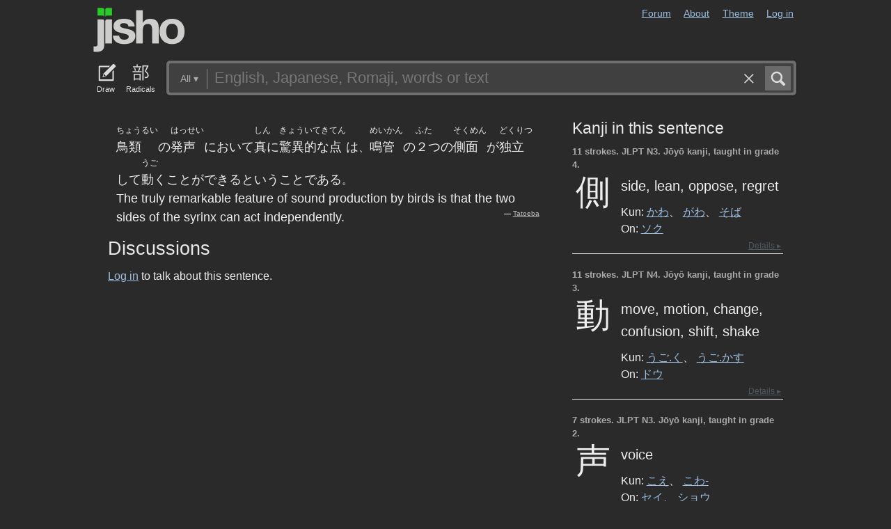

--- FILE ---
content_type: text/html; charset=utf-8
request_url: https://jisho.org/sentences/51866b28d5dda7e98100c76a?color_theme=dark
body_size: 13392
content:
<!DOCTYPE html>
<html data-color-theme="dark">
  <head>
    <meta http-equiv="Content-type" content="text/html; charset=utf-8">
    <meta name="viewport" content="width=device-width, initial-scale=1.0, maximum-scale=1.0">
    <meta http-equiv="X-UA-Compatible" content="IE=Edge">
    <meta name="apple-mobile-web-app-title" content="Jisho">
    <meta name="theme-color" content="#47DB27">
    <link href="/opensearch.xml" rel='search' title='Jisho' type='application/opensearchdescription+xml'>
    <link rel="icon" href="https://assets.jisho.org/assets/touch-icon-017b99ca4bfd11363a97f66cc4c00b1667613a05e38d08d858aa5e2a35dce055.png">
    <link rel="apple-touch-icon" href="https://assets.jisho.org/assets/touch-icon-017b99ca4bfd11363a97f66cc4c00b1667613a05e38d08d858aa5e2a35dce055.png">
    <script>

/* Modernizr 2.6.2 (Custom Build) | MIT & BSD
 * Build: http://modernizr.com/download/#-touch-cssclasses-addtest-prefixed-teststyles-testprop-testallprops-prefixes-domprefixes
 */
;window.Modernizr=function(a,b,c){function z(a){j.cssText=a}function A(a,b){return z(m.join(a+";")+(b||""))}function B(a,b){return typeof a===b}function C(a,b){return!!~(""+a).indexOf(b)}function D(a,b){for(var d in a){var e=a[d];if(!C(e,"-")&&j[e]!==c)return b=="pfx"?e:!0}return!1}function E(a,b,d){for(var e in a){var f=b[a[e]];if(f!==c)return d===!1?a[e]:B(f,"function")?f.bind(d||b):f}return!1}function F(a,b,c){var d=a.charAt(0).toUpperCase()+a.slice(1),e=(a+" "+o.join(d+" ")+d).split(" ");return B(b,"string")||B(b,"undefined")?D(e,b):(e=(a+" "+p.join(d+" ")+d).split(" "),E(e,b,c))}var d="2.6.2",e={},f=!0,g=b.documentElement,h="modernizr",i=b.createElement(h),j=i.style,k,l={}.toString,m=" -webkit- -moz- -o- -ms- ".split(" "),n="Webkit Moz O ms",o=n.split(" "),p=n.toLowerCase().split(" "),q={},r={},s={},t=[],u=t.slice,v,w=function(a,c,d,e){var f,i,j,k,l=b.createElement("div"),m=b.body,n=m||b.createElement("body");if(parseInt(d,10))while(d--)j=b.createElement("div"),j.id=e?e[d]:h+(d+1),l.appendChild(j);return f=["&#173;",'<style id="s',h,'">',a,"</style>"].join(""),l.id=h,(m?l:n).innerHTML+=f,n.appendChild(l),m||(n.style.background="",n.style.overflow="hidden",k=g.style.overflow,g.style.overflow="hidden",g.appendChild(n)),i=c(l,a),m?l.parentNode.removeChild(l):(n.parentNode.removeChild(n),g.style.overflow=k),!!i},x={}.hasOwnProperty,y;!B(x,"undefined")&&!B(x.call,"undefined")?y=function(a,b){return x.call(a,b)}:y=function(a,b){return b in a&&B(a.constructor.prototype[b],"undefined")},Function.prototype.bind||(Function.prototype.bind=function(b){var c=this;if(typeof c!="function")throw new TypeError;var d=u.call(arguments,1),e=function(){if(this instanceof e){var a=function(){};a.prototype=c.prototype;var f=new a,g=c.apply(f,d.concat(u.call(arguments)));return Object(g)===g?g:f}return c.apply(b,d.concat(u.call(arguments)))};return e}),q.touch=function(){var c;return"ontouchstart"in a||a.DocumentTouch&&b instanceof DocumentTouch?c=!0:w(["@media (",m.join("touch-enabled),("),h,")","{#modernizr{top:9px;position:absolute}}"].join(""),function(a){c=a.offsetTop===9}),c};for(var G in q)y(q,G)&&(v=G.toLowerCase(),e[v]=q[G](),t.push((e[v]?"":"no-")+v));return e.addTest=function(a,b){if(typeof a=="object")for(var d in a)y(a,d)&&e.addTest(d,a[d]);else{a=a.toLowerCase();if(e[a]!==c)return e;b=typeof b=="function"?b():b,typeof f!="undefined"&&f&&(g.className+=" "+(b?"":"no-")+a),e[a]=b}return e},z(""),i=k=null,e._version=d,e._prefixes=m,e._domPrefixes=p,e._cssomPrefixes=o,e.testProp=function(a){return D([a])},e.testAllProps=F,e.testStyles=w,e.prefixed=function(a,b,c){return b?F(a,b,c):F(a,"pfx")},g.className=g.className.replace(/(^|\s)no-js(\s|$)/,"$1$2")+(f?" js "+t.join(" "):""),e}(this,this.document);

</script>

<script>

  Modernizr.addTest('speech', function(){
    return Modernizr.prefixed('speechRecognition', window);
  });

  Modernizr.addTest('AudioContext', function(){
    return Modernizr.prefixed('AudioContext', window);
  });

  Modernizr.addTest('getUserMedia', function(){
    return Modernizr.prefixed('getUserMedia', navigator);
  });

</script>

    <link rel="stylesheet" media="screen" href="https://assets.jisho.org/assets/application-61d8e80944056be2e8c772e3d3b243767cc3550ca5b7da4d62ba58a5604fc3c3.css" />
    <meta name="csrf-param" content="authenticity_token" />
<meta name="csrf-token" content="QsmdjizszB5xeiV4XUHNLkypcT9lpUMZbFBMfn6CO8qWANVX7UfMEkZN56yBMoCCKMwZIrJTIwVyYNDERpCU1Q==" />
    
    <link rel="shortcut icon" type="image/x-icon" href="https://assets.jisho.org/assets/favicon-062c4a0240e1e6d72c38aa524742c2d558ee6234497d91dd6b75a182ea823d65.ico" />
    <title>Jisho.org: Japanese Dictionary</title>
    <meta name="Description" content="Powerful and easy-to-use online Japanese dictionary with words, kanji and example sentences.">
  </head>
  <body class=" highlight_keyword highlight_common_readings highlight_common_representations production">
    
<header class="row collapse">
  <div class="small-4 columns">
    <h1 class="logo"><a href="/">Jisho</a></h1>
  </div>
  <div class="small-8 columns">
    <nav class="nav-main_navigation">
  <ul class="links">
    <li><a href="/forum">Forum</a></li>
    <li><a href="/about">About</a></li>
    <li>
      <div class="color_theme_picker--wrapper">
        <a href="#">Theme</a>
        <ul class="color_theme_picker--choices">
          <li><a href="/sentences/51866b28d5dda7e98100c76a?color_theme=light">Light mode</a></li>
          <li><div>Dark mode</div></li>
          <li><a href="/sentences/51866b28d5dda7e98100c76a?color_theme=auto">Auto</a></li>
        </ul>
      </div>
    </li> 
    <li>
      <div id="login_link">
          <a href="/auth/auth0">Log in</a>
      </div>
    </li>
  </ul>
</nav>

  </div>
</header>

    <div class="row collapse">
      <div class="large-12 columns">
        <form class="search" data-live="false" id="search" action="/search" accept-charset="UTF-8" method="get"><input name="utf8" type="hidden" value="&#x2713;" />  <div id="input_methods" class="input_methods">
    <div class="input_method_button disable-mobile-hover-background" id="handwriting_button">
      <svg viewBox="0 0 30 30" class="icon tablet-icon ">
  <use xlink:href="https://jisho.org/assets/icons-ab7975eb6f8bb532f99ba2d769be43c5431dec4c0e4d220df7367f1d954d9424.svg#tablet"></use>
</svg>

      <h4>Draw</h4>
    </div>
    <div class="input_method_button disable-mobile-hover-background" id="radical_button">
      <svg viewBox="0 0 30 30" class="icon radical-icon ">
  <use xlink:href="https://jisho.org/assets/icons-ab7975eb6f8bb532f99ba2d769be43c5431dec4c0e4d220df7367f1d954d9424.svg#radical"></use>
</svg>

      <h4>Radicals</h4>
    </div>
    <div class="input_method_button disable-mobile-hover-background" id="speech_button">
      <svg viewBox="0 0 30 30" class="icon speech-icon ">
  <use xlink:href="https://jisho.org/assets/icons-ab7975eb6f8bb532f99ba2d769be43c5431dec4c0e4d220df7367f1d954d9424.svg#speech"></use>
</svg>

      <h4>Voice</h4>
    </div>
  </div>
  <div class="overlay">
    <div id="search_main" class="main">
      <div class="inner">
        <div id="advanced_button" class="search_type">
          <span class="text" id="search_dropdown_text">All</span>
          <span class="carat">▾</span>
        </div>
        <button type="submit" class="submit icon" tabindex="2">
          <svg viewBox="0 0 30 30" class="icon search-icon ">
  <use xlink:href="https://jisho.org/assets/icons-ab7975eb6f8bb532f99ba2d769be43c5431dec4c0e4d220df7367f1d954d9424.svg#search"></use>
</svg>

        </button>
        <a class="search-form_clear-button_js search-form_clear-button icon" accesskey="1" tabindex="3">
          <svg viewBox="0 0 30 30" class="icon clear-icon ">
  <use xlink:href="https://jisho.org/assets/icons-ab7975eb6f8bb532f99ba2d769be43c5431dec4c0e4d220df7367f1d954d9424.svg#clear"></use>
</svg>

        </a>

        <div class="text_input">
          <div class="hidden range"></div>
          <input
            type="text"
            class="keyword japanese_gothic"
            name="keyword"
            id="keyword"
            value=""
            tabindex="1"
            lang="ja"
            autocapitalize="off"
            autocomplete="off"
            autocorrect="off"
            spellcheck="false"
            placeholder="English, Japanese, Romaji, words or text"
            data-autoload="false"
            data-effective-keyword=""
          />
        </div>
      </div>
      <div id="search_sub" class="sub">
        <div id="radical_area" class="area radical">
  <div class="results_wrapper">
  <div class="results">
    <div class="list">
      <div class="instructions">
        <div class="vertical-bottom">
          <div class="vertical-bottom-inner">
            
    <div class="arrow">▾</div>
    <div class="text">
      Find kanji by their parts. Click on
      <svg viewBox="0 0 30 30" class="icon reset-icon inline">
  <use xlink:href="https://jisho.org/assets/icons-ab7975eb6f8bb532f99ba2d769be43c5431dec4c0e4d220df7367f1d954d9424.svg#reset"></use>
</svg>

      to reset radicals.
    </div>

          </div>
        </div>
      </div>
    </div>
    <div class="show_more">More</div>
    <div class="show_less link">Less</div>
  </div>
  <div class="scroll_indicator show-for-small-only"></div>
</div>
  <!-- <p>
  Click on the parts that are in the kanji you are looking for. You can click on them again to de-select them.
  <input type="button" value="Reset" id="reset_button" onclick='Radicals.reset()' />
</p> -->

<ul class="radical_table clearfix" lang="ja">
  <li class="reset_icon_list_item">
    <svg viewBox="0 0 30 30" class="icon reset-icon reset_radicals" title="Reset selection">
  <use xlink:href="https://jisho.org/assets/icons-ab7975eb6f8bb532f99ba2d769be43c5431dec4c0e4d220df7367f1d954d9424.svg#reset"></use>
</svg>

  </li>
  <li class="number">1</li>
  <li class="radical" data-radical="1">一</li>
  <li class="radical" data-radical="2">｜</li>
  <li class="radical" data-radical="3">丶</li>
  <li class="radical" data-radical="4">ノ</li>
  <li class="radical" data-radical="5">乙</li>
  <li class="radical" data-radical="6">亅</li>
  <li class="number">2</li>
  <li class="radical" data-radical="7">二</li>
  <li class="radical" data-radical="8">亠</li>
  <li class="radical" data-radical="9">人</li>
  <li class="radical radical-image radical-10" data-radical="10" data-radk="化">⺅</li>
  <li class="radical radical-image radical-11" data-radical="11" data-radk="个">𠆢</li>
  <li class="radical" data-radical="12">儿</li>
  <li class="radical" data-radical="13">入</li>
  <li class="radical" data-radical="14">ハ</li>
  <li class="radical radical-image radical-15" data-radical="15" data-radk="并">丷</li>
  <li class="radical" data-radical="16">冂</li>
  <li class="radical" data-radical="17">冖</li>
  <li class="radical" data-radical="18">冫</li>
  <li class="radical" data-radical="19">几</li>
  <li class="radical" data-radical="20">凵</li>
  <li class="radical" data-radical="21">刀</li>
  <li class="radical radical-image radical-22" data-radical="22" data-radk="刈">⺉</li>
  <li class="radical" data-radical="23">力</li>
  <li class="radical" data-radical="24">勹</li>
  <li class="radical" data-radical="25">匕</li>
  <li class="radical" data-radical="26">匚</li>
  <li class="radical" data-radical="27">十</li>
  <li class="radical" data-radical="28">卜</li>
  <li class="radical" data-radical="29">卩</li>
  <li class="radical" data-radical="30">厂</li>
  <li class="radical" data-radical="31">厶</li>
  <li class="radical" data-radical="32">又</li>
  <li class="radical" data-radical="33">マ</li>
  <li class="radical" data-radical="34">九</li>
  <li class="radical" data-radical="35">ユ</li>
  <li class="radical" data-radical="36">乃</li>
  <li class="radical" data-radical="360" data-radk="乞">𠂉</li>
  <li class="number">3</li>
  <li class="radical radical-image radical-37" data-radical="37" data-radk="込">⻌</li>
  <li class="radical" data-radical="38">口</li>
  <li class="radical" data-radical="39">囗</li>
  <li class="radical" data-radical="40">土</li>
  <li class="radical" data-radical="41">士</li>
  <li class="radical" data-radical="42">夂</li>
  <li class="radical" data-radical="43">夕</li>
  <li class="radical" data-radical="44">大</li>
  <li class="radical" data-radical="45">女</li>
  <li class="radical" data-radical="46">子</li>
  <li class="radical" data-radical="47">宀</li>
  <li class="radical" data-radical="48">寸</li>
  <li class="radical" data-radical="49">小</li>
  <li class="radical radical-image radical-50" data-radical="50" data-radk="尚">⺌</li>
  <li class="radical" data-radical="51">尢</li>
  <li class="radical" data-radical="52">尸</li>
  <li class="radical" data-radical="53">屮</li>
  <li class="radical" data-radical="54">山</li>
  <li class="radical" data-radical="55">川</li>
  <li class="radical" data-radical="56">巛</li>
  <li class="radical" data-radical="57">工</li>
  <li class="radical" data-radical="58">已</li>
  <li class="radical" data-radical="59">巾</li>
  <li class="radical" data-radical="60">干</li>
  <li class="radical" data-radical="61">幺</li>
  <li class="radical" data-radical="62">广</li>
  <li class="radical" data-radical="63">廴</li>
  <li class="radical" data-radical="64">廾</li>
  <li class="radical" data-radical="65">弋</li>
  <li class="radical" data-radical="66">弓</li>
  <li class="radical" data-radical="67">ヨ</li>
  <li class="radical" data-radical="68">彑</li>
  <li class="radical" data-radical="69">彡</li>
  <li class="radical" data-radical="70">彳</li>
  <li class="radical radical-image radical-71" data-radical="71" data-radk="忙">⺖</li>
  <li class="radical radical-image radical-72" data-radical="72" data-radk="扎">⺘</li>
  <li class="radical radical-image radical-73" data-radical="73" data-radk="汁">⺡</li>
  <li class="radical radical-image radical-74" data-radical="74" data-radk="犯">⺨</li>
  <li class="radical radical-image radical-75" data-radical="75" data-radk="艾">⺾</li>
  <li class="radical radical-image radical-76" data-radical="76" data-radk="邦">⻏</li>
  <li class="radical radical-image radical-77" data-radical="77" data-radk="阡">⻖</li>
  <li class="radical" data-radical="78">也</li>
  <li class="radical" data-radical="79">亡</li>
  <li class="radical" data-radical="80">及</li>
  <li class="radical" data-radical="81">久</li>
  <li class="number">4</li>
  <li class="radical radical-image radical-82" data-radical="82" data-radk="老">⺹</li>
  <li class="radical" data-radical="83">心</li>
  <li class="radical" data-radical="84">戈</li>
  <li class="radical" data-radical="85">戸</li>
  <li class="radical" data-radical="86">手</li>
  <li class="radical" data-radical="87">支</li>
  <li class="radical" data-radical="88">攵</li>
  <li class="radical" data-radical="89">文</li>
  <li class="radical" data-radical="90">斗</li>
  <li class="radical" data-radical="91">斤</li>
  <li class="radical" data-radical="92">方</li>
  <li class="radical" data-radical="93">无</li>
  <li class="radical" data-radical="94">日</li>
  <li class="radical" data-radical="95">曰</li>
  <li class="radical" data-radical="96">月</li>
  <li class="radical" data-radical="97">木</li>
  <li class="radical" data-radical="98">欠</li>
  <li class="radical" data-radical="99">止</li>
  <li class="radical" data-radical="100">歹</li>
  <li class="radical" data-radical="101">殳</li>
  <li class="radical" data-radical="102">比</li>
  <li class="radical" data-radical="103">毛</li>
  <li class="radical" data-radical="104">氏</li>
  <li class="radical" data-radical="105">气</li>
  <li class="radical" data-radical="106">水</li>
  <li class="radical" data-radical="107">火</li>
  <li class="radical radical-image radical-108" data-radical="108" data-radk="杰">⺣</li>
  <li class="radical" data-radical="109">爪</li>
  <li class="radical" data-radical="110">父</li>
  <li class="radical" data-radical="111">爻</li>
  <li class="radical" data-radical="112">爿</li>
  <li class="radical" data-radical="113">片</li>
  <li class="radical" data-radical="114">牛</li>
  <li class="radical" data-radical="115">犬</li>
  <li class="radical radical-image radical-116" data-radical="116" data-radk="礼">⺭</li>
  <li class="radical" data-radical="117">王</li>
  <li class="radical" data-radical="118">元</li>
  <li class="radical" data-radical="119">井</li>
  <li class="radical" data-radical="120">勿</li>
  <li class="radical" data-radical="121">尤</li>
  <li class="radical" data-radical="122">五</li>
  <li class="radical" data-radical="123">屯</li>
  <li class="radical" data-radical="124">巴</li>
  <li class="radical" data-radical="125">毋</li>
  <li class="number">5</li>
  <li class="radical" data-radical="126">玄</li>
  <li class="radical" data-radical="127">瓦</li>
  <li class="radical" data-radical="128">甘</li>
  <li class="radical" data-radical="129">生</li>
  <li class="radical" data-radical="130">用</li>
  <li class="radical" data-radical="131">田</li>
  <li class="radical" data-radical="132">疋</li>
  <li class="radical radical-image radical-133" data-radical="133" data-radk="疔">疒</li>
  <li class="radical" data-radical="134">癶</li>
  <li class="radical" data-radical="135">白</li>
  <li class="radical" data-radical="136">皮</li>
  <li class="radical" data-radical="137">皿</li>
  <li class="radical" data-radical="138">目</li>
  <li class="radical" data-radical="139">矛</li>
  <li class="radical" data-radical="140">矢</li>
  <li class="radical" data-radical="141">石</li>
  <li class="radical" data-radical="142">示</li>
  <li class="radical radical-image radical-143" data-radical="143" data-radk="禹">禸</li>
  <li class="radical" data-radical="144">禾</li>
  <li class="radical" data-radical="145">穴</li>
  <li class="radical" data-radical="146">立</li>
  <li class="radical radical-image radical-147" data-radical="147" data-radk="初">⻂</li>
  <li class="radical" data-radical="148">世</li>
  <li class="radical" data-radical="149">巨</li>
  <li class="radical" data-radical="150">冊</li>
  <li class="radical" data-radical="151">母</li>
  <li class="radical radical-image radical-152" data-radical="152" data-radk="買">⺲</li>
  <li class="radical" data-radical="153">牙</li>
  <li class="number">6</li>
  <li class="radical" data-radical="154">瓜</li>
  <li class="radical" data-radical="155">竹</li>
  <li class="radical" data-radical="156">米</li>
  <li class="radical" data-radical="157">糸</li>
  <li class="radical" data-radical="158">缶</li>
  <li class="radical" data-radical="159">羊</li>
  <li class="radical" data-radical="160">羽</li>
  <li class="radical" data-radical="161">而</li>
  <li class="radical" data-radical="162">耒</li>
  <li class="radical" data-radical="163">耳</li>
  <li class="radical" data-radical="164">聿</li>
  <li class="radical" data-radical="165">肉</li>
  <li class="radical" data-radical="166">自</li>
  <li class="radical" data-radical="167">至</li>
  <li class="radical" data-radical="168">臼</li>
  <li class="radical" data-radical="169">舌</li>
  <li class="radical" data-radical="170">舟</li>
  <li class="radical" data-radical="171">艮</li>
  <li class="radical" data-radical="172">色</li>
  <li class="radical" data-radical="173">虍</li>
  <li class="radical" data-radical="174">虫</li>
  <li class="radical" data-radical="175">血</li>
  <li class="radical" data-radical="176">行</li>
  <li class="radical" data-radical="177">衣</li>
  <li class="radical" data-radical="178">西</li>
  <li class="number">7</li>
  <li class="radical" data-radical="179">臣</li>
  <li class="radical" data-radical="180">見</li>
  <li class="radical" data-radical="181">角</li>
  <li class="radical" data-radical="182">言</li>
  <li class="radical" data-radical="183">谷</li>
  <li class="radical" data-radical="184">豆</li>
  <li class="radical" data-radical="185">豕</li>
  <li class="radical" data-radical="186">豸</li>
  <li class="radical" data-radical="187">貝</li>
  <li class="radical" data-radical="188">赤</li>
  <li class="radical" data-radical="189">走</li>
  <li class="radical" data-radical="190">足</li>
  <li class="radical" data-radical="191">身</li>
  <li class="radical" data-radical="192">車</li>
  <li class="radical" data-radical="193">辛</li>
  <li class="radical" data-radical="194">辰</li>
  <li class="radical" data-radical="195">酉</li>
  <li class="radical" data-radical="196">釆</li>
  <li class="radical" data-radical="197">里</li>
  <li class="radical" data-radical="198">舛</li>
  <li class="radical" data-radical="199">麦</li>
  <li class="number">8</li>
  <li class="radical" data-radical="200">金</li>
  <li class="radical" data-radical="201">長</li>
  <li class="radical" data-radical="202">門</li>
  <li class="radical" data-radical="203">隶</li>
  <li class="radical" data-radical="204">隹</li>
  <li class="radical" data-radical="205">雨</li>
  <li class="radical" data-radical="206">青</li>
  <li class="radical" data-radical="207">非</li>
  <li class="radical" data-radical="208">奄</li>
  <li class="radical" data-radical="209">岡</li>
  <li class="radical" data-radical="210">免</li>
  <li class="radical" data-radical="211">斉</li>
  <li class="number">9</li>
  <li class="radical" data-radical="212">面</li>
  <li class="radical" data-radical="213">革</li>
  <li class="radical" data-radical="214">韭</li>
  <li class="radical" data-radical="215">音</li>
  <li class="radical" data-radical="216">頁</li>
  <li class="radical" data-radical="217">風</li>
  <li class="radical" data-radical="218">飛</li>
  <li class="radical" data-radical="219">食</li>
  <li class="radical" data-radical="220">首</li>
  <li class="radical" data-radical="221">香</li>
  <li class="radical" data-radical="222">品</li>
  <li class="number">10</li>
  <li class="radical" data-radical="223">馬</li>
  <li class="radical" data-radical="224">骨</li>
  <li class="radical" data-radical="225">高</li>
  <li class="radical" data-radical="226">髟</li>
  <li class="radical" data-radical="227">鬥</li>
  <li class="radical" data-radical="228">鬯</li>
  <li class="radical" data-radical="229">鬲</li>
  <li class="radical" data-radical="230">鬼</li>
  <li class="radical" data-radical="231">竜</li>
  <li class="radical" data-radical="232">韋</li>
  <li class="number">11</li>
  <li class="radical" data-radical="233">魚</li>
  <li class="radical" data-radical="234">鳥</li>
  <li class="radical" data-radical="235">鹵</li>
  <li class="radical" data-radical="236">鹿</li>
  <li class="radical" data-radical="237">麻</li>
  <li class="radical" data-radical="238">亀</li>
  <li class="radical radical-image radical-239" data-radical="239" data-radk="滴">啇</li>
  <li class="radical" data-radical="240">黄</li>
  <li class="radical" data-radical="241">黒</li>
  <li class="number">12</li>
  <li class="radical" data-radical="242">黍</li>
  <li class="radical" data-radical="243">黹</li>
  <li class="radical" data-radical="244">無</li>
  <li class="radical" data-radical="245">歯</li>
  <li class="number">13</li>
  <li class="radical" data-radical="246">黽</li>
  <li class="radical" data-radical="247">鼎</li>
  <li class="radical" data-radical="248">鼓</li>
  <li class="radical" data-radical="249">鼠</li>
  <li class="number">14</li>
  <li class="radical" data-radical="250">鼻</li>
  <li class="radical" data-radical="251">齊</li>
  <li class="number">17</li>
  <li class="radical" data-radical="252">龠</li>
</ul>

</div>

        <div id="handwriting_area" class="area handwriting" data-url="/handwriting">
  <div class="results_wrapper">
  <div class="results">
    <div class="list">
      <div class="instructions">
        <div class="vertical-bottom">
          <div class="vertical-bottom-inner">
            
    <div class="arrow">▾</div>
    <div class="text">Input kanji by handwriting. Just start drawing!</div>

          </div>
        </div>
      </div>
    </div>
    <div class="show_more">More</div>
    <div class="show_less link">Less</div>
  </div>
  <div class="scroll_indicator show-for-small-only"></div>
</div>
  <div class="inputs">
    <div class="panel disablePanZoomInIE">
  <canvas width="310" height="275"></canvas>
  <svg viewBox="0 0 30 30" class="icon pencil-icon ">
  <use xlink:href="https://jisho.org/assets/icons-ab7975eb6f8bb532f99ba2d769be43c5431dec4c0e4d220df7367f1d954d9424.svg#pencil"></use>
</svg>

  <div class="buttons">
    <button type="button" class="tiny reset button">Clear</button>
    <button type="button" class="tiny back button">Back</button>
  </div>
</div>

    <div class="panel disablePanZoomInIE">
  <canvas width="310" height="275"></canvas>
  <svg viewBox="0 0 30 30" class="icon pencil-icon ">
  <use xlink:href="https://jisho.org/assets/icons-ab7975eb6f8bb532f99ba2d769be43c5431dec4c0e4d220df7367f1d954d9424.svg#pencil"></use>
</svg>

  <div class="buttons">
    <button type="button" class="tiny reset button">Clear</button>
    <button type="button" class="tiny back button">Back</button>
  </div>
</div>

  </div>
</div>

        <div id="speech_area" class="area speech">

  <div class="speech_results"></div>

  <div class="explanation">
    <div class="arrow">▴</div>
    <div class="text">
      Speak! You can use words like "back", "clear", "stop", "input", or "search".  At any time say "Japanese" to switch to Japanese (requires permissions again).
    </div>
  </div>

  <div class="buttons">
    <button class="tiny english">English</button>
    <button class="tiny japanese">Japanese</button>
  </div>
</div>

        <div id="advanced_area" class="hidden area advanced">
  <div class="filters">
  <ul class="button-group radius" data-filter-group="type">
    <li><a accesskey="a" class=" filter small button" data-filter="type-all" href="//jisho.org/search">All</a></li>
    <li><a accesskey="w" class=" filter small button" data-filter="words" href="//jisho.org/search">Words</a></li>
    <li><a accesskey="k" class=" filter small button" data-filter="kanji" href="//jisho.org/search">Kanji</a></li>
    <li><a accesskey="s" class=" filter small button" data-filter="sentences" href="//jisho.org/search">Sentences</a></li>
    <li><a accesskey="n" class=" filter small button" data-filter="names" href="//jisho.org/search">Names</a></li>
  </ul>
  <p>
    Read the <a href="//jisho.org/docs">advanced search options documentation</a> for a full list of available search options.
  </p>
</div>

</div>

      </div>
    </div>
  </div>

</form>
      </div>
    </div>
    <div id="inflection_modal" class="reveal-modal small" data-reveal>
      <div class="modal_content"></div>
      <a class="close-reveal-modal">&#215;</a>
    </div>
    <div id="page_container" class="row">
      <div class="large-12 columns">
        
        <div class="page">
  <article class="sentences columns small-8">
    <li class="entry sentence clearfix">
  <div class="debug">125766</div>

  <div class="sentence_content">
    <ul class="japanese_sentence japanese japanese_gothic clearfix" lang="ja">
      <li class="clearfix"><span class="furigana">ちょうるい</span><span class="unlinked">鳥類</span></li><li class="clearfix"><span class="unlinked">の</span></li><li class="clearfix"><span class="furigana">はっせい</span><span class="unlinked">発声</span></li><li class="clearfix"><span class="unlinked">において</span></li><li class="clearfix"><span class="furigana">しん</span><span class="unlinked">真に</span></li><li class="clearfix"><span class="furigana">きょういてき</span><span class="unlinked">驚異的な</span></li><li class="clearfix"><span class="furigana">てん</span><span class="unlinked">点</span></li><li class="clearfix"><span class="unlinked">は</span></li>、<li class="clearfix"><span class="furigana">めいかん</span><span class="unlinked">鳴管</span></li><li class="clearfix"><span class="unlinked">の</span></li><li class="clearfix"><span class="furigana">ふた</span><span class="unlinked">２つ</span></li><li class="clearfix"><span class="unlinked">の</span></li><li class="clearfix"><span class="furigana">そくめん</span><span class="unlinked">側面</span></li><li class="clearfix"><span class="unlinked">が</span></li><li class="clearfix"><span class="furigana">どくりつ</span><span class="unlinked">独立</span></li><li class="clearfix"><span class="unlinked">して</span></li><li class="clearfix"><span class="furigana">うご</span><span class="unlinked">動く</span></li><li class="clearfix"><span class="unlinked">ことができる</span></li><li class="clearfix"><span class="unlinked">と</span></li><li class="clearfix"><span class="unlinked">いう</span></li><li class="clearfix"><span class="unlinked">こと</span></li><li class="clearfix"><span class="unlinked">である</span></li>。
    </ul>
    <div class="english_sentence clearfix">
      <span class="english">The truly remarkable feature of sound production by birds is that the two sides of the syrinx can act independently.</span>
          <span class="inline_copyright">— <a href="http://tatoeba.org/eng/sentences/show/125766">Tatoeba</a></span>
    </div>
  </div>

</li>


    <h3>Discussions</h3>
    <p>
        <a href="#" class="signin">Log in</a> to talk about this sentence.
    </p>

  </article>

  <aside class="columns small-4">
      <div class="kanji_light_block">
        <h4>Kanji in this sentence</h4>

        <div class="entry kanji_light clearfix">
  <div class="kanji_light_content">
    <div class="debug">
      1.256224782814147<br>
    </div>

    <div class="info clearfix">
        <span class="strokes">11 strokes.</span>

        JLPT N3.

        Jōyō kanji, taught in grade 4.
    </div>

    <div class="literal_block">
      <span class="character literal japanese_gothic" lang="ja"><a href="//jisho.org/search/%E5%81%B4%20%23kanji">側</a></span>
    </div>

      <div class="meanings english sense">
            <span>side, </span>
            <span>lean, </span>
            <span>oppose, </span>
            <span>regret</span>
      </div>

        <div class="kun readings">
          <span class="type">Kun: </span>
            <span class="japanese_gothic "><a href="//jisho.org/search/%E5%81%B4%20%E3%81%8B%E3%82%8F">かわ</a>、 </span>
            <span class="japanese_gothic "><a href="//jisho.org/search/%E5%81%B4%20%E3%81%8C%E3%82%8F">がわ</a>、 </span>
            <span class="japanese_gothic "><a href="//jisho.org/search/%E5%81%B4%20%E3%81%9D%E3%81%B0">そば</a></span>
        </div>

        <div class="on readings">
          <span class="type">On: </span>
            <span class="japanese_gothic "><a href="//jisho.org/search/%E5%81%B4%20%E3%81%9D%E3%81%8F">ソク</a></span>
        </div>
  </div>

  <a class="light-details_link" href="//jisho.org/search/%E5%81%B4%20%23kanji">Details ▸</a>
</div>
<div class="entry kanji_light clearfix">
  <div class="kanji_light_content">
    <div class="debug">
      0.47762713096579557<br>
    </div>

    <div class="info clearfix">
        <span class="strokes">11 strokes.</span>

        JLPT N4.

        Jōyō kanji, taught in grade 3.
    </div>

    <div class="literal_block">
      <span class="character literal japanese_gothic" lang="ja"><a href="//jisho.org/search/%E5%8B%95%20%23kanji">動</a></span>
    </div>

      <div class="meanings english sense">
            <span>move, </span>
            <span>motion, </span>
            <span>change, </span>
            <span>confusion, </span>
            <span>shift, </span>
            <span>shake</span>
      </div>

        <div class="kun readings">
          <span class="type">Kun: </span>
            <span class="japanese_gothic "><a href="//jisho.org/search/%E5%8B%95%20%E3%81%86%E3%81%94%E3%81%8F">うご.く</a>、 </span>
            <span class="japanese_gothic "><a href="//jisho.org/search/%E5%8B%95%20%E3%81%86%E3%81%94%E3%81%8B%E3%81%99">うご.かす</a></span>
        </div>

        <div class="on readings">
          <span class="type">On: </span>
            <span class="japanese_gothic "><a href="//jisho.org/search/%E5%8B%95%20%E3%81%A9%E3%81%86">ドウ</a></span>
        </div>
  </div>

  <a class="light-details_link" href="//jisho.org/search/%E5%8B%95%20%23kanji">Details ▸</a>
</div>
<div class="entry kanji_light clearfix">
  <div class="kanji_light_content">
    <div class="debug">
      1.692413943513504<br>
    </div>

    <div class="info clearfix">
        <span class="strokes">7 strokes.</span>

        JLPT N3.

        Jōyō kanji, taught in grade 2.
    </div>

    <div class="literal_block">
      <span class="character literal japanese_gothic" lang="ja"><a href="//jisho.org/search/%E5%A3%B0%20%23kanji">声</a></span>
    </div>

      <div class="meanings english sense">
            <span>voice</span>
      </div>

        <div class="kun readings">
          <span class="type">Kun: </span>
            <span class="japanese_gothic "><a href="//jisho.org/search/%E5%A3%B0%20%E3%81%93%E3%81%88">こえ</a>、 </span>
            <span class="japanese_gothic "><a href="//jisho.org/search/%E5%A3%B0%20%E3%81%93%E3%82%8F">こわ-</a></span>
        </div>

        <div class="on readings">
          <span class="type">On: </span>
            <span class="japanese_gothic "><a href="//jisho.org/search/%E5%A3%B0%20%E3%81%9B%E3%81%84">セイ</a>、 </span>
            <span class="japanese_gothic "><a href="//jisho.org/search/%E5%A3%B0%20%E3%81%97%E3%82%87%E3%81%86">ショウ</a></span>
        </div>
  </div>

  <a class="light-details_link" href="//jisho.org/search/%E5%A3%B0%20%23kanji">Details ▸</a>
</div>
<div class="entry kanji_light clearfix">
  <div class="kanji_light_content">
    <div class="debug">
      0.4798080767692923<br>
    </div>

    <div class="info clearfix">
        <span class="strokes">9 strokes.</span>

        JLPT N3.

        Jōyō kanji, taught in grade 2.
    </div>

    <div class="literal_block">
      <span class="character literal japanese_gothic" lang="ja"><a href="//jisho.org/search/%E7%82%B9%20%23kanji">点</a></span>
    </div>

      <div class="meanings english sense">
            <span>spot, </span>
            <span>point, </span>
            <span>mark, </span>
            <span>speck, </span>
            <span>decimal point</span>
      </div>

        <div class="kun readings">
          <span class="type">Kun: </span>
            <span class="japanese_gothic "><a href="//jisho.org/search/%E7%82%B9%20%E3%81%A4%E3%81%91%E3%82%8B">つ.ける</a>、 </span>
            <span class="japanese_gothic "><a href="//jisho.org/search/%E7%82%B9%20%E3%81%A4%E3%81%8F">つ.く</a>、 </span>
            <span class="japanese_gothic "><a href="//jisho.org/search/%E7%82%B9%20%E3%81%9F%E3%81%A6%E3%82%8B">た.てる</a>、 </span>
            <span class="japanese_gothic "><a href="//jisho.org/search/%E7%82%B9%20%E3%81%95%E3%81%99">さ.す</a>、 </span>
            <span class="japanese_gothic "><a href="//jisho.org/search/%E7%82%B9%20%E3%81%A8%E3%81%BC%E3%81%99">とぼ.す</a>、 </span>
            <span class="japanese_gothic "><a href="//jisho.org/search/%E7%82%B9%20%E3%81%A8%E3%82%82%E3%81%99">とも.す</a>、 </span>
            <span class="japanese_gothic "><a href="//jisho.org/search/%E7%82%B9%20%E3%81%BC%E3%81%A1">ぼち</a></span>
        </div>

        <div class="on readings">
          <span class="type">On: </span>
            <span class="japanese_gothic "><a href="//jisho.org/search/%E7%82%B9%20%E3%81%A6%E3%82%93">テン</a></span>
        </div>
  </div>

  <a class="light-details_link" href="//jisho.org/search/%E7%82%B9%20%23kanji">Details ▸</a>
</div>
<div class="entry kanji_light clearfix">
  <div class="kanji_light_content">
    <div class="debug">
      2.6534840609210866<br>
    </div>

    <div class="info clearfix">
        <span class="strokes">9 strokes.</span>

        JLPT N1.

        Jōyō kanji, taught in grade 5.
    </div>

    <div class="literal_block">
      <span class="character literal japanese_gothic" lang="ja"><a href="//jisho.org/search/%E7%8B%AC%20%23kanji">独</a></span>
    </div>

      <div class="meanings english sense">
            <span>single, </span>
            <span>alone, </span>
            <span>spontaneously, </span>
            <span>Germany</span>
      </div>

        <div class="kun readings">
          <span class="type">Kun: </span>
            <span class="japanese_gothic "><a href="//jisho.org/search/%E7%8B%AC%20%E3%81%B2%E3%81%A8%E3%82%8A">ひと.り</a></span>
        </div>

        <div class="on readings">
          <span class="type">On: </span>
            <span class="japanese_gothic "><a href="//jisho.org/search/%E7%8B%AC%20%E3%81%A9%E3%81%8F">ドク</a>、 </span>
            <span class="japanese_gothic "><a href="//jisho.org/search/%E7%8B%AC%20%E3%81%A8%E3%81%8F">トク</a></span>
        </div>
  </div>

  <a class="light-details_link" href="//jisho.org/search/%E7%8B%AC%20%23kanji">Details ▸</a>
</div>
<div class="entry kanji_light clearfix">
  <div class="kanji_light_content">
    <div class="debug">
      5.504707208025881<br>
    </div>

    <div class="info clearfix">
        <span class="strokes">11 strokes.</span>

        JLPT N1.

        Jōyō kanji, taught in grade 6.
    </div>

    <div class="literal_block">
      <span class="character literal japanese_gothic" lang="ja"><a href="//jisho.org/search/%E7%95%B0%20%23kanji">異</a></span>
    </div>

      <div class="meanings english sense">
            <span>uncommon, </span>
            <span>different, </span>
            <span>queerness, </span>
            <span>strangeness, </span>
            <span>wonderful, </span>
            <span>curious, </span>
            <span>unusual</span>
      </div>

        <div class="kun readings">
          <span class="type">Kun: </span>
            <span class="japanese_gothic "><a href="//jisho.org/search/%E7%95%B0%20%E3%81%93%E3%81%A8">こと</a>、 </span>
            <span class="japanese_gothic "><a href="//jisho.org/search/%E7%95%B0%20%E3%81%93%E3%81%A8%E3%81%AA%E3%82%8B">こと.なる</a>、 </span>
            <span class="japanese_gothic "><a href="//jisho.org/search/%E7%95%B0%20%E3%81%91">け</a></span>
        </div>

        <div class="on readings">
          <span class="type">On: </span>
            <span class="japanese_gothic "><a href="//jisho.org/search/%E7%95%B0%20%E3%81%84">イ</a></span>
        </div>
  </div>

  <a class="light-details_link" href="//jisho.org/search/%E7%95%B0%20%23kanji">Details ▸</a>
</div>
<div class="entry kanji_light clearfix">
  <div class="kanji_light_content">
    <div class="debug">
      0.2093707971356912<br>
    </div>

    <div class="info clearfix">
        <span class="strokes">9 strokes.</span>

        JLPT N4.

        Jōyō kanji, taught in grade 3.
    </div>

    <div class="literal_block">
      <span class="character literal japanese_gothic" lang="ja"><a href="//jisho.org/search/%E7%99%BA%20%23kanji">発</a></span>
    </div>

      <div class="meanings english sense">
            <span>departure, </span>
            <span>discharge, </span>
            <span>publish, </span>
            <span>emit, </span>
            <span>start from, </span>
            <span>disclose, </span>
            <span>counter for gunshots</span>
      </div>

        <div class="kun readings">
          <span class="type">Kun: </span>
            <span class="japanese_gothic "><a href="//jisho.org/search/%E7%99%BA%20%E3%81%9F%E3%81%A4">た.つ</a>、 </span>
            <span class="japanese_gothic "><a href="//jisho.org/search/%E7%99%BA%20%E3%81%82%E3%81%B0%E3%81%8F">あば.く</a>、 </span>
            <span class="japanese_gothic "><a href="//jisho.org/search/%E7%99%BA%20%E3%81%8A%E3%81%93%E3%82%8B">おこ.る</a>、 </span>
            <span class="japanese_gothic "><a href="//jisho.org/search/%E7%99%BA%20%E3%81%A4%E3%81%8B%E3%82%8F%E3%81%99">つか.わす</a>、 </span>
            <span class="japanese_gothic "><a href="//jisho.org/search/%E7%99%BA%20%E3%81%AF%E3%81%AA%E3%81%A4">はな.つ</a></span>
        </div>

        <div class="on readings">
          <span class="type">On: </span>
            <span class="japanese_gothic "><a href="//jisho.org/search/%E7%99%BA%20%E3%81%AF%E3%81%A4">ハツ</a>、 </span>
            <span class="japanese_gothic "><a href="//jisho.org/search/%E7%99%BA%20%E3%81%BB%E3%81%A4">ホツ</a></span>
        </div>
  </div>

  <a class="light-details_link" href="//jisho.org/search/%E7%99%BA%20%23kanji">Details ▸</a>
</div>
<div class="entry kanji_light clearfix">
  <div class="kanji_light_content">
    <div class="debug">
      0.6106648249790992<br>
    </div>

    <div class="info clearfix">
        <span class="strokes">8 strokes.</span>


        Jōyō kanji, taught in grade 4.
    </div>

    <div class="literal_block">
      <span class="character literal japanese_gothic" lang="ja"><a href="//jisho.org/search/%E7%9A%84%20%23kanji">的</a></span>
    </div>

      <div class="meanings english sense">
            <span>bull's eye, </span>
            <span>mark, </span>
            <span>target, </span>
            <span>object, </span>
            <span>adjective ending</span>
      </div>

        <div class="kun readings">
          <span class="type">Kun: </span>
            <span class="japanese_gothic "><a href="//jisho.org/search/%E7%9A%84%20%E3%81%BE%E3%81%A8">まと</a></span>
        </div>

        <div class="on readings">
          <span class="type">On: </span>
            <span class="japanese_gothic "><a href="//jisho.org/search/%E7%9A%84%20%E3%81%A6%E3%81%8D">テキ</a></span>
        </div>
  </div>

  <a class="light-details_link" href="//jisho.org/search/%E7%9A%84%20%23kanji">Details ▸</a>
</div>
<div class="entry kanji_light clearfix">
  <div class="kanji_light_content">
    <div class="debug">
      1.8254516375268075<br>
    </div>

    <div class="info clearfix">
        <span class="strokes">10 strokes.</span>

        JLPT N4.

        Jōyō kanji, taught in grade 3.
    </div>

    <div class="literal_block">
      <span class="character literal japanese_gothic" lang="ja"><a href="//jisho.org/search/%E7%9C%9F%20%23kanji">真</a></span>
    </div>

      <div class="meanings english sense">
            <span>true, </span>
            <span>reality, </span>
            <span>Buddhist sect</span>
      </div>

        <div class="kun readings">
          <span class="type">Kun: </span>
            <span class="japanese_gothic "><a href="//jisho.org/search/%E7%9C%9F%20%E3%81%BE">ま</a>、 </span>
            <span class="japanese_gothic "><a href="//jisho.org/search/%E7%9C%9F%20%E3%81%BE">ま-</a>、 </span>
            <span class="japanese_gothic "><a href="//jisho.org/search/%E7%9C%9F%20%E3%81%BE%E3%81%93%E3%81%A8">まこと</a></span>
        </div>

        <div class="on readings">
          <span class="type">On: </span>
            <span class="japanese_gothic "><a href="//jisho.org/search/%E7%9C%9F%20%E3%81%97%E3%82%93">シン</a></span>
        </div>
  </div>

  <a class="light-details_link" href="//jisho.org/search/%E7%9C%9F%20%23kanji">Details ▸</a>
</div>
<div class="entry kanji_light clearfix">
  <div class="kanji_light_content">
    <div class="debug">
      0.16865980880375125<br>
    </div>

    <div class="info clearfix">
        <span class="strokes">5 strokes.</span>

        JLPT N4.

        Jōyō kanji, taught in grade 1.
    </div>

    <div class="literal_block">
      <span class="character literal japanese_gothic" lang="ja"><a href="//jisho.org/search/%E7%AB%8B%20%23kanji">立</a></span>
    </div>

      <div class="meanings english sense">
            <span>stand up, </span>
            <span>rise, </span>
            <span>set up, </span>
            <span>erect</span>
      </div>

        <div class="kun readings">
          <span class="type">Kun: </span>
            <span class="japanese_gothic "><a href="//jisho.org/search/%E7%AB%8B%20%E3%81%9F%E3%81%A4">た.つ</a>、 </span>
            <span class="japanese_gothic "><a href="//jisho.org/search/%E7%AB%8B%20%E3%81%9F%E3%81%A4">-た.つ</a>、 </span>
            <span class="japanese_gothic "><a href="//jisho.org/search/%E7%AB%8B%20%E3%81%9F%E3%81%A1">た.ち-</a>、 </span>
            <span class="japanese_gothic "><a href="//jisho.org/search/%E7%AB%8B%20%E3%81%9F%E3%81%A6%E3%82%8B">た.てる</a>、 </span>
            <span class="japanese_gothic "><a href="//jisho.org/search/%E7%AB%8B%20%E3%81%9F%E3%81%A6%E3%82%8B">-た.てる</a>、 </span>
            <span class="japanese_gothic "><a href="//jisho.org/search/%E7%AB%8B%20%E3%81%9F%E3%81%A6">た.て-</a>、 </span>
            <span class="japanese_gothic "><a href="//jisho.org/search/%E7%AB%8B%20%E3%81%9F%E3%81%A6">たて-</a>、 </span>
            <span class="japanese_gothic "><a href="//jisho.org/search/%E7%AB%8B%20%E3%81%9F%E3%81%A6">-た.て</a>、 </span>
            <span class="japanese_gothic "><a href="//jisho.org/search/%E7%AB%8B%20%E3%81%A0%E3%81%A6">-だ.て</a>、 </span>
            <span class="japanese_gothic "><a href="//jisho.org/search/%E7%AB%8B%20%E3%81%A0%E3%81%A6%E3%82%8B">-だ.てる</a></span>
        </div>

        <div class="on readings">
          <span class="type">On: </span>
            <span class="japanese_gothic "><a href="//jisho.org/search/%E7%AB%8B%20%E3%82%8A%E3%81%A4">リツ</a>、 </span>
            <span class="japanese_gothic "><a href="//jisho.org/search/%E7%AB%8B%20%E3%82%8A%E3%82%85%E3%81%86">リュウ</a>、 </span>
            <span class="japanese_gothic "><a href="//jisho.org/search/%E7%AB%8B%20%E3%82%8A%E3%81%A3%E3%81%A8%E3%82%8B">リットル</a></span>
        </div>
  </div>

  <a class="light-details_link" href="//jisho.org/search/%E7%AB%8B%20%23kanji">Details ▸</a>
</div>
<div class="entry kanji_light clearfix">
  <div class="kanji_light_content">
    <div class="debug">
      3.0067972810875654<br>
    </div>

    <div class="info clearfix">
        <span class="strokes">14 strokes.</span>

        JLPT N2.

        Jōyō kanji, taught in grade 4.
    </div>

    <div class="literal_block">
      <span class="character literal japanese_gothic" lang="ja"><a href="//jisho.org/search/%E7%AE%A1%20%23kanji">管</a></span>
    </div>

      <div class="meanings english sense">
            <span>pipe, </span>
            <span>tube, </span>
            <span>wind instrument, </span>
            <span>drunken talk, </span>
            <span>control, </span>
            <span>jurisdiction</span>
      </div>

        <div class="kun readings">
          <span class="type">Kun: </span>
            <span class="japanese_gothic "><a href="//jisho.org/search/%E7%AE%A1%20%E3%81%8F%E3%81%A0">くだ</a></span>
        </div>

        <div class="on readings">
          <span class="type">On: </span>
            <span class="japanese_gothic "><a href="//jisho.org/search/%E7%AE%A1%20%E3%81%8B%E3%82%93">カン</a></span>
        </div>
  </div>

  <a class="light-details_link" href="//jisho.org/search/%E7%AE%A1%20%23kanji">Details ▸</a>
</div>
<div class="entry kanji_light clearfix">
  <div class="kanji_light_content">
    <div class="debug">
      0.8113118389008034<br>
    </div>

    <div class="info clearfix">
        <span class="strokes">9 strokes.</span>

        JLPT N3.

        Jōyō kanji, taught in grade 3.
    </div>

    <div class="literal_block">
      <span class="character literal japanese_gothic" lang="ja"><a href="//jisho.org/search/%E9%9D%A2%20%23kanji">面</a></span>
    </div>

      <div class="meanings english sense">
            <span>mask, </span>
            <span>face, </span>
            <span>features, </span>
            <span>surface</span>
      </div>

        <div class="kun readings">
          <span class="type">Kun: </span>
            <span class="japanese_gothic "><a href="//jisho.org/search/%E9%9D%A2%20%E3%81%8A%E3%82%82">おも</a>、 </span>
            <span class="japanese_gothic "><a href="//jisho.org/search/%E9%9D%A2%20%E3%81%8A%E3%82%82%E3%81%A6">おもて</a>、 </span>
            <span class="japanese_gothic "><a href="//jisho.org/search/%E9%9D%A2%20%E3%81%A4%E3%82%89">つら</a></span>
        </div>

        <div class="on readings">
          <span class="type">On: </span>
            <span class="japanese_gothic "><a href="//jisho.org/search/%E9%9D%A2%20%E3%82%81%E3%82%93">メン</a>、 </span>
            <span class="japanese_gothic "><a href="//jisho.org/search/%E9%9D%A2%20%E3%81%B9%E3%82%93">ベン</a></span>
        </div>
  </div>

  <a class="light-details_link" href="//jisho.org/search/%E9%9D%A2%20%23kanji">Details ▸</a>
</div>
<div class="entry kanji_light clearfix">
  <div class="kanji_light_content">
    <div class="debug">
      3.943150012722184<br>
    </div>

    <div class="info clearfix">
        <span class="strokes">18 strokes.</span>

        JLPT N3.

        Jōyō kanji, taught in grade 4.
    </div>

    <div class="literal_block">
      <span class="character literal japanese_gothic" lang="ja"><a href="//jisho.org/search/%E9%A1%9E%20%23kanji">類</a></span>
    </div>

      <div class="meanings english sense">
            <span>sort, </span>
            <span>kind, </span>
            <span>variety, </span>
            <span>class, </span>
            <span>genus</span>
      </div>

        <div class="kun readings">
          <span class="type">Kun: </span>
            <span class="japanese_gothic "><a href="//jisho.org/search/%E9%A1%9E%20%E3%81%9F%E3%81%90%E3%81%84">たぐ.い</a></span>
        </div>

        <div class="on readings">
          <span class="type">On: </span>
            <span class="japanese_gothic "><a href="//jisho.org/search/%E9%A1%9E%20%E3%82%8B%E3%81%84">ルイ</a></span>
        </div>
  </div>

  <a class="light-details_link" href="//jisho.org/search/%E9%A1%9E%20%23kanji">Details ▸</a>
</div>
<div class="entry kanji_light clearfix">
  <div class="kanji_light_content">
    <div class="debug">
      6.635891098106213<br>
    </div>

    <div class="info clearfix">
        <span class="strokes">22 strokes.</span>

        JLPT N1.

        Jōyō kanji, taught in junior high.
    </div>

    <div class="literal_block">
      <span class="character literal japanese_gothic" lang="ja"><a href="//jisho.org/search/%E9%A9%9A%20%23kanji">驚</a></span>
    </div>

      <div class="meanings english sense">
            <span>wonder, </span>
            <span>be surprised, </span>
            <span>frightened, </span>
            <span>amazed</span>
      </div>

        <div class="kun readings">
          <span class="type">Kun: </span>
            <span class="japanese_gothic "><a href="//jisho.org/search/%E9%A9%9A%20%E3%81%8A%E3%81%A9%E3%82%8D%E3%81%8F">おどろ.く</a>、 </span>
            <span class="japanese_gothic "><a href="//jisho.org/search/%E9%A9%9A%20%E3%81%8A%E3%81%A9%E3%82%8D%E3%81%8B%E3%81%99">おどろ.かす</a></span>
        </div>

        <div class="on readings">
          <span class="type">On: </span>
            <span class="japanese_gothic "><a href="//jisho.org/search/%E9%A9%9A%20%E3%81%8D%E3%82%87%E3%81%86">キョウ</a></span>
        </div>
  </div>

  <a class="light-details_link" href="//jisho.org/search/%E9%A9%9A%20%23kanji">Details ▸</a>
</div>
<div class="entry kanji_light clearfix">
  <div class="kanji_light_content">
    <div class="debug">
      4.54945294609429<br>
    </div>

    <div class="info clearfix">
        <span class="strokes">11 strokes.</span>

        JLPT N4.

        Jōyō kanji, taught in grade 2.
    </div>

    <div class="literal_block">
      <span class="character literal japanese_gothic" lang="ja"><a href="//jisho.org/search/%E9%B3%A5%20%23kanji">鳥</a></span>
    </div>

      <div class="meanings english sense">
            <span>bird, </span>
            <span>chicken</span>
      </div>

        <div class="kun readings">
          <span class="type">Kun: </span>
            <span class="japanese_gothic "><a href="//jisho.org/search/%E9%B3%A5%20%E3%81%A8%E3%82%8A">とり</a></span>
        </div>

        <div class="on readings">
          <span class="type">On: </span>
            <span class="japanese_gothic "><a href="//jisho.org/search/%E9%B3%A5%20%E3%81%A1%E3%82%87%E3%81%86">チョウ</a></span>
        </div>
  </div>

  <a class="light-details_link" href="//jisho.org/search/%E9%B3%A5%20%23kanji">Details ▸</a>
</div>
<div class="entry kanji_light clearfix">
  <div class="kanji_light_content">
    <div class="debug">
      3.7192395768965145<br>
    </div>

    <div class="info clearfix">
        <span class="strokes">14 strokes.</span>

        JLPT N3.

        Jōyō kanji, taught in grade 2.
    </div>

    <div class="literal_block">
      <span class="character literal japanese_gothic" lang="ja"><a href="//jisho.org/search/%E9%B3%B4%20%23kanji">鳴</a></span>
    </div>

      <div class="meanings english sense">
            <span>chirp, </span>
            <span>cry, </span>
            <span>bark, </span>
            <span>sound, </span>
            <span>ring, </span>
            <span>echo, </span>
            <span>honk</span>
      </div>

        <div class="kun readings">
          <span class="type">Kun: </span>
            <span class="japanese_gothic "><a href="//jisho.org/search/%E9%B3%B4%20%E3%81%AA%E3%81%8F">な.く</a>、 </span>
            <span class="japanese_gothic "><a href="//jisho.org/search/%E9%B3%B4%20%E3%81%AA%E3%82%8B">な.る</a>、 </span>
            <span class="japanese_gothic "><a href="//jisho.org/search/%E9%B3%B4%20%E3%81%AA%E3%82%89%E3%81%99">な.らす</a></span>
        </div>

        <div class="on readings">
          <span class="type">On: </span>
            <span class="japanese_gothic "><a href="//jisho.org/search/%E9%B3%B4%20%E3%82%81%E3%81%84">メイ</a></span>
        </div>
  </div>

  <a class="light-details_link" href="//jisho.org/search/%E9%B3%B4%20%23kanji">Details ▸</a>
</div>

      </div>
  </aside>
</div>

      </div>
    </div>

      <footer class="clearfix">
  <div class="ornament">
  </div>

  <div class="row">
    <div class="small-12 columns">
      <p>
        Jisho.org is lovingly crafted by <a href="//jisho.org/about">Kim, Miwa and Andrew</a>.
        You can reach us on Mastodon at <a href="https://mastodon.social/@jisho">@jisho@mastodon.social</a> or by e-mail to <a href="mailto:jisho.org@gmail.com">jisho.org@gmail.com</a>. Before you contact us, please read our list of <a href="//jisho.org/faq">frequently asked questions</a>. Please note that we read all messages we get, but it can take a long time for us to reply as Jisho is a side project and we do not have very much time to devote to it.
      </p>
    </div>
  </div>

  <div class="row">
    <div class="small-12 large-4 columns">
      <p>
        This site uses the <a href="http://www.edrdg.org/wiki/index.php/JMdict-EDICT_Dictionary_Project">JMdict</a>, <a href="http://www.edrdg.org/wiki/index.php/KANJIDIC_Project">Kanjidic2</a>, <a href="http://www.edrdg.org/enamdict/enamdict_doc.html">JMnedict</a> and <a href="http://www.edrdg.org/krad/kradinf.html">Radkfile</a> dictionary files. These files are the property of the <a href="http://www.edrdg.org/"> Electronic Dictionary Research and Development Group</a>, and are used in conformance with the Group's <a href="http://www.edrdg.org/edrdg/licence.html">licence</a>.
      </p>
      <p>
        Example sentences come from the <a href="http://tatoeba.org/">Tatoeba</a> project and are licensed under <a href="http://creativecommons.org/licenses/by/2.0/fr/">Creative Commons CC-BY</a>. And from the <a href="http://www.tufs.ac.jp/ts/personal/SUZUKI_Tomomi/jreibun/index-jreibun.html">Jreibun</a> project.
      </p>
      <p>
        Audio files are graciously provided by <a href="http://www.tofugu.com">Tofugu’s</a> excellent kanji learning site <a href="http://www.wanikani.com">WaniKani</a>.
      </p>
    </div>
    <div class="small-12 large-4 columns">
      <p>
        The SKIP (System of Kanji Indexing by Patterns) system for ordering kanji was developed by Jack Halpern (Kanji Dictionary Publishing Society at <a href="http://www.kanji.org/">http://www.kanji.org/</a>), and is used with his permission. The license is <a href="http://www.kanji.org/kanji/dictionaries/skip_permission.htm">Creative Commons Attribution-ShareAlike 4.0 International</a>.
      </p>
    </div>
    <div class="small-12 large-4 columns">
      <p>
        Kanji stroke diagrams are based on data from <a href="http://kanjivg.tagaini.net" title="Welcome - KanjiVG">KanjiVG</a>, which is copyright &copy; 2009-2012 Ulrich Apel and released under the <a href="http://creativecommons.org/licenses/by-sa/3.0/">Creative Commons Attribution-Share Alike 3.0</a> license.
      </p>
      <p>
        Wikipedia data comes from the <a href="http://wiki.dbpedia.org/about">DBpedia</a> project and is dual licensed under <a href="http://en.wikipedia.org/wiki/Wikipedia:Text_of_Creative_Commons_Attribution-ShareAlike_3.0_Unported_License">Creative Commons Attribution-ShareAlike 3.0</a> and <a href="http://en.wikipedia.org/wiki/Wikipedia:Text_of_the_GNU_Free_Documentation_License">GNU Free Documentation License</a>.
      </p>
      <p>
        JLPT data comes from <a href="http://www.tanos.co.uk/contact/">Jonathan Waller‘s</a> <a href="http://www.tanos.co.uk/jlpt/">JLPT Resources</a> page.
      </p>
    </div>
  </div>

</footer>

    <script type="text/javascript" charset="utf-8">
    var currentUser = null;

</script>

<script src="https://assets.jisho.org/assets/application-fe07b0b8ade93cbea5bf2f513ab5d59be67f0c111905dbeabfb88aa48c81e88e.js"></script>

  <style type="text/css" media="screen">
    .debug { display: none; }
  </style>



    <script>

  (function() {

   Namespace('Jisho.KeyEvents', {});
     var body = $(document.body);

     function applyBodyClass(keyEvent, on) {
       body.toggleClass(getClassForEvent(keyEvent), on !== (keyEvent.type == 'display'));
     }

     function getClassForEvent(keyEvent) {
       return (keyEvent.type == 'display' ? 'hide' : 'highlight') + '_' + keyEvent.name;
     }

     body.keydown(function(e) {
       var events = Jisho.KeyEvents[e.which];
       if(events) {
         events.each(function(keyEvent) {
           if(keyEvent.active) return;
           keyEvent.active = true;
           if(keyEvent.phase == 'toggle') {
             body.toggleClass(getClassForEvent(keyEvent));
           } else {
             applyBodyClass(keyEvent, true);
           }
         });
       }
     });

     body.keyup(function(e) {
       var events = Jisho.KeyEvents[e.which];
       if(events) {
         events.each(function(keyEvent) {
           keyEvent.active = false;
           if(keyEvent.phase !== 'toggle') {
             applyBodyClass(keyEvent, false);
           }
         });
       }
     });


  })();

</script>

    <div id="loginHelpDialog" class="reveal-modal" data-reveal aria-labelledby="Login" aria-hidden="true" role="dialog">
  <div class="row">
    <div class="login_help_dialog-new_user columns small-12 medium-6">
      <h3>New to Jisho?</h3>

      <a href="javascript:void(0)" class="js-login-help-sign-up">Click here to sign up!</a>
    </div>

    <div class="login_help_dialog-existing_user columns small-12 medium-6">
      <h3>Have an account?</h3>

      <p>We recently switched to a new login system. Please enter the email you registered with and follow the instructions.</p>

      <form class="js-login-help-log-in" method="get" accept-charset="utf-8">
        <p><input type="text" name="email" /></p>
        <p><input type="submit" value="Log in" class="button"></p>
      </form>
    </div>
  </div>

  <a class="close-reveal-modal" aria-label="Close">&#215;</a>
</div>

  </body>
</html>
